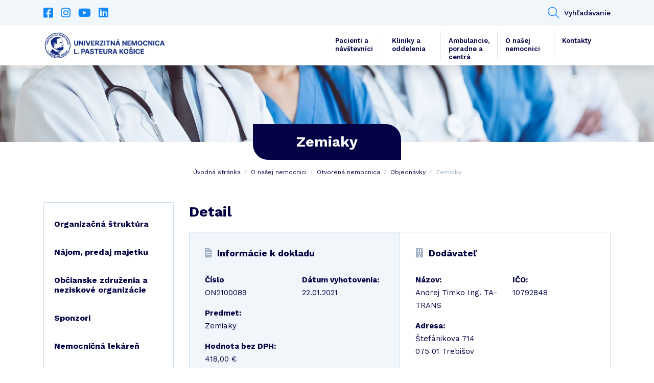

--- FILE ---
content_type: text/html; charset=UTF-8
request_url: https://unlp.sk/povinny-dokument/zemiaky-4/
body_size: 8879
content:
<!DOCTYPE html>
<html lang="sk-SK">
    <head>
        <script id="Cookiebot" src="https://consent.cookiebot.com/uc.js" data-cbid="2af04d83-2a0f-4068-a934-7ccd944ceefe" data-blockingmode="auto" type="text/javascript" async></script>

        <meta http-equiv="content-type" content="text/html; charset=UTF-8" />
        <meta http-equiv="X-UA-Compatible" content="IE=edge" />
        <meta name="viewport" content="width=device-width, initial-scale=1" />
        <meta name="google-site-verification" content="pE7q9v6d8Ac68WaSbrm2O9DLdqHKT5vW50KwGC9Xvx4" />

        <!-- FONT AWESOME -->
        <link rel="stylesheet" href="https://unlp.sk/wp-content/themes/unlp/fontawesome/css/all.min.css" type="text/css" />
        <!-- BOOTSTRAP CSS -->
        <link rel="stylesheet" href="https://cdn.jsdelivr.net/npm/bootstrap@4.6.0/dist/css/bootstrap.min.css" integrity="sha384-B0vP5xmATw1+K9KRQjQERJvTumQW0nPEzvF6L/Z6nronJ3oUOFUFpCjEUQouq2+l" crossorigin="anonymous" />
        <!-- ADDITIONAL CSS -->
        <link rel="stylesheet" type="text/css" href="//cdn.jsdelivr.net/npm/slick-carousel@1.8.1/slick/slick.css"/>
        <link rel="stylesheet" href="https://cdn.jsdelivr.net/gh/fancyapps/fancybox@3.5.7/dist/jquery.fancybox.min.css" />
        <link rel="stylesheet" href="https://unlp.sk/wp-content/themes/unlp/css/jquery.fileuploader.min.css" />

        <!-- GOOGLE FONTS -->
        <link href="https://fonts.googleapis.com/css2?family=Work+Sans:ital,wght@0,100;0,200;0,300;0,400;0,500;0,600;0,700;0,800;0,900;1,100;1,200;1,300;1,400;1,500;1,600;1,700;1,800;1,900&display=swap" rel="stylesheet" />

        <!-- THEME CSS -->
        <link href="https://unlp.sk/wp-content/themes/unlp/style.css?ver=1.29" rel="stylesheet" />

        <!-- ADDITIONAL JAVASCRIPT -->
        <script type="text/javascript" src="https://maps.google.com/maps/api/js?key=AIzaSyBenrF40CIMglWCYv1LOFzOoZTdNhNzfSk"></script>
        <script src="https://www.google.com/recaptcha/api.js"></script>
        
        <meta name='robots' content='index, follow, max-image-preview:large, max-snippet:-1, max-video-preview:-1' />
	<style>img:is([sizes="auto" i], [sizes^="auto," i]) { contain-intrinsic-size: 3000px 1500px }</style>
	
	<!-- This site is optimized with the Yoast SEO plugin v21.5 - https://yoast.com/wordpress/plugins/seo/ -->
	<title>Zemiaky - Univerzitná nemocnica L. Pasteura Košice</title>
	<link rel="canonical" href="https://unlp.sk/povinny-dokument/zemiaky-4/" />
	<meta property="og:locale" content="sk_SK" />
	<meta property="og:type" content="article" />
	<meta property="og:title" content="Zemiaky - Univerzitná nemocnica L. Pasteura Košice" />
	<meta property="og:url" content="https://unlp.sk/povinny-dokument/zemiaky-4/" />
	<meta property="og:site_name" content="Univerzitná nemocnica L. Pasteura Košice" />
	<meta property="og:image" content="http://default" />
	<meta name="twitter:card" content="summary_large_image" />
	<script type="application/ld+json" class="yoast-schema-graph">{"@context":"https://schema.org","@graph":[{"@type":"WebPage","@id":"https://unlp.sk/povinny-dokument/zemiaky-4/","url":"https://unlp.sk/povinny-dokument/zemiaky-4/","name":"Zemiaky - Univerzitná nemocnica L. Pasteura Košice","isPartOf":{"@id":"https://unlp.sk/#website"},"datePublished":"2021-08-17T11:45:40+00:00","dateModified":"2021-08-17T11:45:40+00:00","breadcrumb":{"@id":"https://unlp.sk/povinny-dokument/zemiaky-4/#breadcrumb"},"inLanguage":"sk-SK","potentialAction":[{"@type":"ReadAction","target":["https://unlp.sk/povinny-dokument/zemiaky-4/"]}]},{"@type":"BreadcrumbList","@id":"https://unlp.sk/povinny-dokument/zemiaky-4/#breadcrumb","itemListElement":[{"@type":"ListItem","position":1,"name":"Domovská stránka","item":"https://unlp.sk/"},{"@type":"ListItem","position":2,"name":"Zemiaky"}]},{"@type":"WebSite","@id":"https://unlp.sk/#website","url":"https://unlp.sk/","name":"Univerzitná nemocnica L. Pasteura Košice","description":"UNLP.sk","potentialAction":[{"@type":"SearchAction","target":{"@type":"EntryPoint","urlTemplate":"https://unlp.sk/?s={search_term_string}"},"query-input":"required name=search_term_string"}],"inLanguage":"sk-SK"}]}</script>
	<!-- / Yoast SEO plugin. -->


<link rel='stylesheet' id='wp-block-library-css' href='https://unlp.sk/wp-includes/css/dist/block-library/style.min.css?ver=6.7.1' type='text/css' media='all' />
<style id='classic-theme-styles-inline-css' type='text/css'>
/*! This file is auto-generated */
.wp-block-button__link{color:#fff;background-color:#32373c;border-radius:9999px;box-shadow:none;text-decoration:none;padding:calc(.667em + 2px) calc(1.333em + 2px);font-size:1.125em}.wp-block-file__button{background:#32373c;color:#fff;text-decoration:none}
</style>
<style id='global-styles-inline-css' type='text/css'>
:root{--wp--preset--aspect-ratio--square: 1;--wp--preset--aspect-ratio--4-3: 4/3;--wp--preset--aspect-ratio--3-4: 3/4;--wp--preset--aspect-ratio--3-2: 3/2;--wp--preset--aspect-ratio--2-3: 2/3;--wp--preset--aspect-ratio--16-9: 16/9;--wp--preset--aspect-ratio--9-16: 9/16;--wp--preset--color--black: #000000;--wp--preset--color--cyan-bluish-gray: #abb8c3;--wp--preset--color--white: #ffffff;--wp--preset--color--pale-pink: #f78da7;--wp--preset--color--vivid-red: #cf2e2e;--wp--preset--color--luminous-vivid-orange: #ff6900;--wp--preset--color--luminous-vivid-amber: #fcb900;--wp--preset--color--light-green-cyan: #7bdcb5;--wp--preset--color--vivid-green-cyan: #00d084;--wp--preset--color--pale-cyan-blue: #8ed1fc;--wp--preset--color--vivid-cyan-blue: #0693e3;--wp--preset--color--vivid-purple: #9b51e0;--wp--preset--gradient--vivid-cyan-blue-to-vivid-purple: linear-gradient(135deg,rgba(6,147,227,1) 0%,rgb(155,81,224) 100%);--wp--preset--gradient--light-green-cyan-to-vivid-green-cyan: linear-gradient(135deg,rgb(122,220,180) 0%,rgb(0,208,130) 100%);--wp--preset--gradient--luminous-vivid-amber-to-luminous-vivid-orange: linear-gradient(135deg,rgba(252,185,0,1) 0%,rgba(255,105,0,1) 100%);--wp--preset--gradient--luminous-vivid-orange-to-vivid-red: linear-gradient(135deg,rgba(255,105,0,1) 0%,rgb(207,46,46) 100%);--wp--preset--gradient--very-light-gray-to-cyan-bluish-gray: linear-gradient(135deg,rgb(238,238,238) 0%,rgb(169,184,195) 100%);--wp--preset--gradient--cool-to-warm-spectrum: linear-gradient(135deg,rgb(74,234,220) 0%,rgb(151,120,209) 20%,rgb(207,42,186) 40%,rgb(238,44,130) 60%,rgb(251,105,98) 80%,rgb(254,248,76) 100%);--wp--preset--gradient--blush-light-purple: linear-gradient(135deg,rgb(255,206,236) 0%,rgb(152,150,240) 100%);--wp--preset--gradient--blush-bordeaux: linear-gradient(135deg,rgb(254,205,165) 0%,rgb(254,45,45) 50%,rgb(107,0,62) 100%);--wp--preset--gradient--luminous-dusk: linear-gradient(135deg,rgb(255,203,112) 0%,rgb(199,81,192) 50%,rgb(65,88,208) 100%);--wp--preset--gradient--pale-ocean: linear-gradient(135deg,rgb(255,245,203) 0%,rgb(182,227,212) 50%,rgb(51,167,181) 100%);--wp--preset--gradient--electric-grass: linear-gradient(135deg,rgb(202,248,128) 0%,rgb(113,206,126) 100%);--wp--preset--gradient--midnight: linear-gradient(135deg,rgb(2,3,129) 0%,rgb(40,116,252) 100%);--wp--preset--font-size--small: 13px;--wp--preset--font-size--medium: 20px;--wp--preset--font-size--large: 36px;--wp--preset--font-size--x-large: 42px;--wp--preset--spacing--20: 0.44rem;--wp--preset--spacing--30: 0.67rem;--wp--preset--spacing--40: 1rem;--wp--preset--spacing--50: 1.5rem;--wp--preset--spacing--60: 2.25rem;--wp--preset--spacing--70: 3.38rem;--wp--preset--spacing--80: 5.06rem;--wp--preset--shadow--natural: 6px 6px 9px rgba(0, 0, 0, 0.2);--wp--preset--shadow--deep: 12px 12px 50px rgba(0, 0, 0, 0.4);--wp--preset--shadow--sharp: 6px 6px 0px rgba(0, 0, 0, 0.2);--wp--preset--shadow--outlined: 6px 6px 0px -3px rgba(255, 255, 255, 1), 6px 6px rgba(0, 0, 0, 1);--wp--preset--shadow--crisp: 6px 6px 0px rgba(0, 0, 0, 1);}:where(.is-layout-flex){gap: 0.5em;}:where(.is-layout-grid){gap: 0.5em;}body .is-layout-flex{display: flex;}.is-layout-flex{flex-wrap: wrap;align-items: center;}.is-layout-flex > :is(*, div){margin: 0;}body .is-layout-grid{display: grid;}.is-layout-grid > :is(*, div){margin: 0;}:where(.wp-block-columns.is-layout-flex){gap: 2em;}:where(.wp-block-columns.is-layout-grid){gap: 2em;}:where(.wp-block-post-template.is-layout-flex){gap: 1.25em;}:where(.wp-block-post-template.is-layout-grid){gap: 1.25em;}.has-black-color{color: var(--wp--preset--color--black) !important;}.has-cyan-bluish-gray-color{color: var(--wp--preset--color--cyan-bluish-gray) !important;}.has-white-color{color: var(--wp--preset--color--white) !important;}.has-pale-pink-color{color: var(--wp--preset--color--pale-pink) !important;}.has-vivid-red-color{color: var(--wp--preset--color--vivid-red) !important;}.has-luminous-vivid-orange-color{color: var(--wp--preset--color--luminous-vivid-orange) !important;}.has-luminous-vivid-amber-color{color: var(--wp--preset--color--luminous-vivid-amber) !important;}.has-light-green-cyan-color{color: var(--wp--preset--color--light-green-cyan) !important;}.has-vivid-green-cyan-color{color: var(--wp--preset--color--vivid-green-cyan) !important;}.has-pale-cyan-blue-color{color: var(--wp--preset--color--pale-cyan-blue) !important;}.has-vivid-cyan-blue-color{color: var(--wp--preset--color--vivid-cyan-blue) !important;}.has-vivid-purple-color{color: var(--wp--preset--color--vivid-purple) !important;}.has-black-background-color{background-color: var(--wp--preset--color--black) !important;}.has-cyan-bluish-gray-background-color{background-color: var(--wp--preset--color--cyan-bluish-gray) !important;}.has-white-background-color{background-color: var(--wp--preset--color--white) !important;}.has-pale-pink-background-color{background-color: var(--wp--preset--color--pale-pink) !important;}.has-vivid-red-background-color{background-color: var(--wp--preset--color--vivid-red) !important;}.has-luminous-vivid-orange-background-color{background-color: var(--wp--preset--color--luminous-vivid-orange) !important;}.has-luminous-vivid-amber-background-color{background-color: var(--wp--preset--color--luminous-vivid-amber) !important;}.has-light-green-cyan-background-color{background-color: var(--wp--preset--color--light-green-cyan) !important;}.has-vivid-green-cyan-background-color{background-color: var(--wp--preset--color--vivid-green-cyan) !important;}.has-pale-cyan-blue-background-color{background-color: var(--wp--preset--color--pale-cyan-blue) !important;}.has-vivid-cyan-blue-background-color{background-color: var(--wp--preset--color--vivid-cyan-blue) !important;}.has-vivid-purple-background-color{background-color: var(--wp--preset--color--vivid-purple) !important;}.has-black-border-color{border-color: var(--wp--preset--color--black) !important;}.has-cyan-bluish-gray-border-color{border-color: var(--wp--preset--color--cyan-bluish-gray) !important;}.has-white-border-color{border-color: var(--wp--preset--color--white) !important;}.has-pale-pink-border-color{border-color: var(--wp--preset--color--pale-pink) !important;}.has-vivid-red-border-color{border-color: var(--wp--preset--color--vivid-red) !important;}.has-luminous-vivid-orange-border-color{border-color: var(--wp--preset--color--luminous-vivid-orange) !important;}.has-luminous-vivid-amber-border-color{border-color: var(--wp--preset--color--luminous-vivid-amber) !important;}.has-light-green-cyan-border-color{border-color: var(--wp--preset--color--light-green-cyan) !important;}.has-vivid-green-cyan-border-color{border-color: var(--wp--preset--color--vivid-green-cyan) !important;}.has-pale-cyan-blue-border-color{border-color: var(--wp--preset--color--pale-cyan-blue) !important;}.has-vivid-cyan-blue-border-color{border-color: var(--wp--preset--color--vivid-cyan-blue) !important;}.has-vivid-purple-border-color{border-color: var(--wp--preset--color--vivid-purple) !important;}.has-vivid-cyan-blue-to-vivid-purple-gradient-background{background: var(--wp--preset--gradient--vivid-cyan-blue-to-vivid-purple) !important;}.has-light-green-cyan-to-vivid-green-cyan-gradient-background{background: var(--wp--preset--gradient--light-green-cyan-to-vivid-green-cyan) !important;}.has-luminous-vivid-amber-to-luminous-vivid-orange-gradient-background{background: var(--wp--preset--gradient--luminous-vivid-amber-to-luminous-vivid-orange) !important;}.has-luminous-vivid-orange-to-vivid-red-gradient-background{background: var(--wp--preset--gradient--luminous-vivid-orange-to-vivid-red) !important;}.has-very-light-gray-to-cyan-bluish-gray-gradient-background{background: var(--wp--preset--gradient--very-light-gray-to-cyan-bluish-gray) !important;}.has-cool-to-warm-spectrum-gradient-background{background: var(--wp--preset--gradient--cool-to-warm-spectrum) !important;}.has-blush-light-purple-gradient-background{background: var(--wp--preset--gradient--blush-light-purple) !important;}.has-blush-bordeaux-gradient-background{background: var(--wp--preset--gradient--blush-bordeaux) !important;}.has-luminous-dusk-gradient-background{background: var(--wp--preset--gradient--luminous-dusk) !important;}.has-pale-ocean-gradient-background{background: var(--wp--preset--gradient--pale-ocean) !important;}.has-electric-grass-gradient-background{background: var(--wp--preset--gradient--electric-grass) !important;}.has-midnight-gradient-background{background: var(--wp--preset--gradient--midnight) !important;}.has-small-font-size{font-size: var(--wp--preset--font-size--small) !important;}.has-medium-font-size{font-size: var(--wp--preset--font-size--medium) !important;}.has-large-font-size{font-size: var(--wp--preset--font-size--large) !important;}.has-x-large-font-size{font-size: var(--wp--preset--font-size--x-large) !important;}
:where(.wp-block-post-template.is-layout-flex){gap: 1.25em;}:where(.wp-block-post-template.is-layout-grid){gap: 1.25em;}
:where(.wp-block-columns.is-layout-flex){gap: 2em;}:where(.wp-block-columns.is-layout-grid){gap: 2em;}
:root :where(.wp-block-pullquote){font-size: 1.5em;line-height: 1.6;}
</style>
<link rel="https://api.w.org/" href="https://unlp.sk/wp-json/" /><link rel="EditURI" type="application/rsd+xml" title="RSD" href="https://unlp.sk/xmlrpc.php?rsd" />
<meta name="generator" content="WordPress 6.7.1" />
<link rel='shortlink' href='https://unlp.sk/?p=26531' />
<link rel="alternate" title="oEmbed (JSON)" type="application/json+oembed" href="https://unlp.sk/wp-json/oembed/1.0/embed?url=https%3A%2F%2Funlp.sk%2Fpovinny-dokument%2Fzemiaky-4%2F" />
<link rel="alternate" title="oEmbed (XML)" type="text/xml+oembed" href="https://unlp.sk/wp-json/oembed/1.0/embed?url=https%3A%2F%2Funlp.sk%2Fpovinny-dokument%2Fzemiaky-4%2F&#038;format=xml" />
<link rel="icon" href="https://unlp.sk/wp-content/uploads/2023/05/cropped-logo1200x255-bez-32x32.png" sizes="32x32" />
<link rel="icon" href="https://unlp.sk/wp-content/uploads/2023/05/cropped-logo1200x255-bez-192x192.png" sizes="192x192" />
<link rel="apple-touch-icon" href="https://unlp.sk/wp-content/uploads/2023/05/cropped-logo1200x255-bez-180x180.png" />
<meta name="msapplication-TileImage" content="https://unlp.sk/wp-content/uploads/2023/05/cropped-logo1200x255-bez-270x270.png" />

                
        <style type="text/css">

            
                                                .item-article .-image + .bg-category_18 {
                        background: #0cc69b;
                        color: #ffffff;
                    }
                                    .item-article .-image + .bg-category_53 {
                        background: #8224e3;
                        color: #ffffff;
                    }
                                    .item-article .-image + .bg-category_25 {
                        background: #770796;
                        color: #ffffff;
                    }
                                    .item-article .-image + .bg-category_19 {
                        background: #1088ff;
                        color: #ffffff;
                    }
                                    </style>

                    <!-- Global site tag (gtag.js) - Google Analytics -->
            <script async src="https://www.googletagmanager.com/gtag/js?id=G-B4GX70150Y"></script>
            <script>
            window.dataLayer = window.dataLayer || [];
            function gtag(){dataLayer.push(arguments);}
            gtag('js', new Date());

            gtag('config', 'G-B4GX70150Y');
            </script>
            </head>

    <body class="required_document-template-default single single-required_document postid-26531">
        <header>
            <div id="top">
                <div class="container">
                    <div class="row">
                                                    <div class="col-auto">
                                
                                <ul class="list-unstyled list-social">
                                                                            <li>
                                            <a href="https://www.facebook.com/unlp.sk" target="_blank"><i class="fab fa-facebook-square"></i></a>
                                        </li>
                                                                            <li>
                                            <a href="https://www.instagram.com/unlpke/" target="_blank"><i class="fab fa-instagram"></i></a>
                                        </li>
                                                                            <li>
                                            <a href="https://www.youtube.com/channel/UCGjPdTGSfj_i-ChB6qfHQSQ" target="_blank"><i class="fab fa-youtube"></i></a>
                                        </li>
                                                                            <li>
                                            <a href="https://www.linkedin.com/company/unlp-ke/" target="_blank"><i class="fab fa-linkedin"></i></a>
                                        </li>
                                                                    </ul>
                            </div>
                        
                                                    <div class="col">
                                <ul class="list-unstyled list-contact text-right">
                                    
                                                                            
                                        <li>
                                            <button id="button-header_search" type="button"><i class="fal fa-search"></i>Vyhľadávanie</button>

                                            <div class="item-header_search">
                                                <form action="https://unlp.sk/" method="get" role="search">
                                                    <div class="input-group">
                                                        <input class="form-control" type="text" autocomplete="off" placeholder="Zadajte názov kliniky, ošetrenia, lekára" name="s" />
                                                        
                                                        <div class="input-group-btn">
                                                            <button type="submit" class="btn btn-primary">
                                                                <i class="fal fa-search"></i>
                                                            </button>
                                                        </div>
                                                    </div>
                                                </form>
                                            </div>
                                        </li>
                                                                    </ul>
                            </div>
                                            </div>
                </div>
            </div>
            
            <div class="container">
                <div class="row align-items-center">
                    <div class="col col-xl-auto">
                        <a id="logo" href="https://unlp.sk">
                            <img src="https://unlp.sk/wp-content/uploads/2023/05/logo_edit_23-1.png" alt="Univerzitná nemocnica
L. Pasteura Košice" title="Univerzitná nemocnica
L. Pasteura Košice">
                        </a>
                    </div>

                    <div class="col-auto col-xl">
                        <button id="toggleMenu" class="btn btn-menu d-xl-none">
                            <i class="fas fa-bars"></i>
                        </button>

                        <div id="menu">
                            <ul class="list-unstyled list-menu text-right"><li id="menu-item-153" class="menu-item menu-item-type-post_type menu-item-object-page menu-item-153"><a href="https://unlp.sk/pacienti/">Pacienti a návštevníci</a></li>
<li id="menu-item-151" class="menu-item menu-item-type-post_type menu-item-object-page menu-item-151"><a href="https://unlp.sk/pracoviska-a-oddelenia/">Kliniky a oddelenia</a></li>
<li id="menu-item-44452" class="menu-item menu-item-type-post_type menu-item-object-page menu-item-44452"><a href="https://unlp.sk/ambulancie-a-centra/">Ambulancie, poradne a centrá</a></li>
<li id="menu-item-58723" class="menu-item menu-item-type-custom menu-item-object-custom menu-item-58723"><a href="https://www.unlp.sk/o-nasej-nemocnici/organizacna-struktura/">O našej nemocnici</a></li>
<li id="menu-item-147" class="menu-item menu-item-type-post_type menu-item-object-page menu-item-147"><a href="https://unlp.sk/kontakty/">Kontakty</a></li>
</ul>                        </div>
                    </div>
                </div>
            </div>
        </header>
    
<section class="module-intro">
    <picture class="-bg">
        <img src="https://unlp.sk/wp-content/uploads/2021/04/slider1.jpg" alt="Ilustračná foto - personál" />
    </picture>

    <div class="container">
        <h1 class="module-title">Zemiaky</h1>

                    <div class="item-breadcrumb">
                <ul class="list-unstyled">
                    <li>
                        <a href="https://unlp.sk">Úvodná stránka</a>
                    </li>

                    <li class="page_item page-item-141 page_item_has_children"><a href="https://unlp.sk/o-nasej-nemocnici/">O našej nemocnici</a></li>
<li class="page_item page-item-1245"><a href="https://unlp.sk/o-nasej-nemocnici/otvorena-nemocnica/">Otvorená nemocnica</a></li>
<li><a href="https://unlp.sk/o-nasej-nemocnici/otvorena-nemocnica/objednavky/">Objednávky</a></li>
                    
                                            <li>
                            <span>Zemiaky</span>
                        </li>
                                    </ul>
            </div>
        
            </div>
</section>
    
    <section class="module-content">
        <div class="container">
            <div class="row">
                <div id="content" class="col-12 col-md-8 col-lg-9 order-2">
                    
<h2 class="module-title h2">Detail</h2>

<div class="item-document_detail">
    <div class="row no-gutters">
        <div class="col-12 col-lg-6">
            <h3 class="-title">
                <i class="fas fa-file-invoice"></i>Informácie k dokladu
            </h3>

            <div class="row row-p">
                <div class="col-12 col-md">
                    <p>
                        <strong>Číslo</strong>
                        <br />ON2100089                    </p>
                </div>
                
                
                <div class="col-12 col-md">
                    <p>
                        <strong>Dátum vyhotovenia:</strong>
                        <br />22.01.2021                    </p>
                </div>
            </div>

            <p>
                <strong>Predmet:</strong>
                <br />Zemiaky            </p>

            
            <p>
                <strong>Hodnota bez DPH:</strong>
                <br />418,00 €
            </p>
        </div>

        <div class="col-12 col-lg-6">
                            
                <h3 class="-title">
                    <i class="fas fa-building"></i>Dodávateľ
                </h3>
                
                <div class="row row-p">
                    <div class="col-12 col-sm-6">
                        <p>
                            <strong>Názov:</strong>
                            <br />Andrej Timko Ing. TA-TRANS                        </p>
                    </div>

                    <div class="col-12 col-sm-6">
                        <p>
                            <strong>IČO:</strong>
                            <br />10792848                        </p>
                    </div>
                </div>

                <p>
                    <strong>Adresa:</strong>
                    <br />Štefánikova 714<br />075 01 Trebišov                </p>
            
                            <h3 class="-title">
                    <i class="fas fa-user-tie"></i>Zodpovedná osoba
                </h3>
                
                <div class="row row-p">
                    <div class="col-12 col-sm-6">
                        <p>
                            <strong>Podpísal:</strong>
                            <br />Ing. Dušan Weinwurm                        </p>
                    </div>

                    <div class="col-12 col-sm-6">
                        <p>
                            <strong>Funkcia:</strong>
                            <br />vedúci odboru nákupu                        </p>
                    </div>
                </div>
                    </div>
    </div>
</div>
    <div class="post-info">
        <div class="row">
            <div class="col-12 col-lg-6">
                <div class="credits">
                                        <p>Publikoval: Adriana Košaričová</p>
                    <p>Dátum publikovania: 17.08.2021</p>
                    <p>Aktualizované: 17.08.2021</p>
                    <p class="d-none">Upravil: Adriana Košaričová</p>                          
                </div>
          
            </div>
            <div class="col-12 col-lg-6 text-left">     
                <div class="a2a_kit a2a_kit_size_32 a2a_default_style d-lg-flex justify-content-end">
                    <a class="a2a_button_facebook"></a>
                    <a class="a2a_button_twitter"></a>
                    <a class="a2a_button_pinterest"></a>
                    <a class="a2a_dd" href="https://www.addtoany.com/share"></a>
                </div>

                <script async src="https://static.addtoany.com/menu/page.js"></script>  
            </div>
        </div>

    </div>
                </div>

                <div class="col-12 col-md-4 col-lg-3 order-1">
                    <aside>
                        <div class="aside-menu">
                            <ul class="list-unstyled level-1">
                                                                    
                                    <li>
                                        <a href="https://unlp.sk/o-nasej-nemocnici/organizacna-struktura/">Organizačná štruktúra</a>

                                        
                                                                            </li>
                                                                    
                                    <li>
                                        <a href="https://unlp.sk/o-nasej-nemocnici/predaj-majetku-statu/">Nájom, predaj majetku</a>

                                        
                                                                            </li>
                                                                    
                                    <li>
                                        <a href="https://unlp.sk/o-nasej-nemocnici/obcianske-zdruzenia-a-neziskove-organizacie/">Občianske združenia a neziskové organizácie</a>

                                        
                                                                            </li>
                                                                    
                                    <li>
                                        <a href="https://unlp.sk/o-nasej-nemocnici/sponzori/">Sponzori</a>

                                        
                                                                            </li>
                                                                    
                                    <li>
                                        <a href="https://unlp.sk/o-nasej-nemocnici/lekarne/">Nemocničná lekáreň</a>

                                        
                                                                            </li>
                                                                    
                                    <li>
                                        <a href="https://unlp.sk/o-nasej-nemocnici/kalendar-odbornych-podujati/">Kalendár odborných podujatí</a>

                                        
                                                                            </li>
                                                                    
                                    <li>
                                        <a href="https://unlp.sk/o-nasej-nemocnici/o-nas/">Naša nemocnica</a>

                                        
                                                                            </li>
                                                                    
                                    <li>
                                        <a href="https://unlp.sk/o-nasej-nemocnici/informacia-o-sposobe-zriadenia/">Informácia o spôsobe zriadenia</a>

                                        
                                                                            </li>
                                                                    
                                    <li>
                                        <a href="https://unlp.sk/o-nasej-nemocnici/vedenie-nemocnice/">Vedenie nemocnice</a>

                                        
                                                                            </li>
                                                                    
                                    <li class="current-menu-item">
                                        <a href="https://unlp.sk/o-nasej-nemocnici/otvorena-nemocnica/">Otvorená nemocnica</a>

                                        
                                                                                    <ul class="list-unstyled level-2">
                                                                                                    
                                                    <li>
                                                        <a href="https://unlp.sk/o-nasej-nemocnici/otvorena-nemocnica/protikorupcna-linka/">Protikorupčná linka</a>

                                                        
                                                                                                            </li>
                                                                                                    
                                                    <li>
                                                        <a href="https://unlp.sk/o-nasej-nemocnici/otvorena-nemocnica/verejne-obstaravanie/">Verejné obstarávanie</a>

                                                        
                                                                                                            </li>
                                                                                                    
                                                    <li>
                                                        <a href="https://unlp.sk/o-nasej-nemocnici/otvorena-nemocnica/pripravne-trhove-konzultacie/">Prípravné trhové konzultácie</a>

                                                        
                                                                                                            </li>
                                                                                                    
                                                    <li class="current-menu-item">
                                                        <a href="https://unlp.sk/o-nasej-nemocnici/otvorena-nemocnica/objednavky/">Objednávky</a>

                                                        
                                                                                                            </li>
                                                                                                    
                                                    <li>
                                                        <a href="https://unlp.sk/o-nasej-nemocnici/otvorena-nemocnica/platene-sluzby/">Platené služby</a>

                                                        
                                                                                                            </li>
                                                                                                    
                                                    <li>
                                                        <a href="https://unlp.sk/o-nasej-nemocnici/otvorena-nemocnica/faktury/">Faktúry</a>

                                                        
                                                                                                            </li>
                                                                                                    
                                                    <li>
                                                        <a href="https://unlp.sk/o-nasej-nemocnici/otvorena-nemocnica/register-ponukaneho-majetku-statu/">Nehnuteľný majetok</a>

                                                        
                                                                                                            </li>
                                                                                                    
                                                    <li>
                                                        <a href="https://unlp.sk/o-nasej-nemocnici/otvorena-nemocnica/projekty/">Projekty</a>

                                                        
                                                                                                            </li>
                                                                                                    
                                                    <li>
                                                        <a href="https://unlp.sk/o-nasej-nemocnici/otvorena-nemocnica/zmluvy/">Zmluvy</a>

                                                        
                                                                                                            </li>
                                                                                            </ul>
                                                                            </li>
                                                                    
                                    <li>
                                        <a href="https://unlp.sk/o-nasej-nemocnici/historia-nemocnice/">História nemocnice</a>

                                        
                                                                            </li>
                                                                    
                                    <li>
                                        <a href="https://unlp.sk/o-nasej-nemocnici/plan-nemocnice/">Plán nemocnice</a>

                                        
                                                                            </li>
                                                                    
                                    <li>
                                        <a href="https://unlp.sk/o-nasej-nemocnici/politika-kvality/">Politika kvality</a>

                                        
                                                                            </li>
                                                                    
                                    <li>
                                        <a href="https://unlp.sk/o-nasej-nemocnici/komisie/">Etická komisia</a>

                                        
                                                                            </li>
                                                                    
                                    <li>
                                        <a href="https://unlp.sk/o-nasej-nemocnici/odborove-organizacie-pri-unlp-kosice/">Odborové organizácie pri UNLP Košice</a>

                                        
                                                                            </li>
                                
                                                            </ul>
                        </div>

                        <div class="aside-contact">
                            <p class="-title">Kontakt</p>

                                                            <ul class="list-unstyled">
                                    <li>
                                        <p class="-phone">
                                            <span>Telefón</span>
                                            <a href="tel:+421556153111">+42155/615 3111<br /><span style="font-weight: 400;">(Rastislavova)</span></a><br /><br />
                                            <a href="tel:+421556402111">+42155/640 2111<br /><span style="font-weight: 400;">(Tr. SNP)</span></a>
                                        </p>
                                    </li>

                                    <li>
                                        <p class="-email">
                                            <span>E-mail</span>
                                            <a href="mailto:unlp@unlp.sk">unlp@unlp.sk</a>
                                        </p>
                                    </li>
                                </ul>
                                                    </div>
                    </aside>
                </div>
            </div>
        </div>
    </section>

        <footer id="footer">
            <div class="container">
                <div class="row no-gutters">
                    <div class="col-12 col-xl">
                        <div class="row">
                            <div class="col-12 col-sm-6 col-md-4 col-menu">
                                <h4 class="footer-title">Otvorená nemocnica</h4>
                        
                                <ul class="list-unstyled list-link"><li id="menu-item-2298" class="menu-item menu-item-type-post_type menu-item-object-page menu-item-2298"><a class="btn btn-link text-white" href="https://unlp.sk/o-nasej-nemocnici/otvorena-nemocnica/zmluvy/">Zmluvy</a></li>
<li id="menu-item-2299" class="menu-item menu-item-type-post_type menu-item-object-page menu-item-2299"><a class="btn btn-link text-white" href="https://unlp.sk/o-nasej-nemocnici/otvorena-nemocnica/verejne-obstaravanie/">Verejné obstarávanie</a></li>
<li id="menu-item-2300" class="menu-item menu-item-type-post_type menu-item-object-page menu-item-2300"><a class="btn btn-link text-white" target="_blank" href="https://unlp.sk/o-nasej-nemocnici/otvorena-nemocnica/register-ponukaneho-majetku-statu/">Nehnuteľný majetok</a></li>
<li id="menu-item-2301" class="menu-item menu-item-type-post_type menu-item-object-page menu-item-2301"><a class="btn btn-link text-white" href="https://unlp.sk/o-nasej-nemocnici/otvorena-nemocnica/protikorupcna-linka/">Protikorupčná linka</a></li>
<li id="menu-item-26175" class="menu-item menu-item-type-custom menu-item-object-custom menu-item-26175"><a class="btn btn-link text-white" target="_blank" href="https://www.unlp.sk/wp-content/uploads/2021/06/VOP_22092020_-final.pdf">Všeobecné obchodné podmienky</a></li>
<li id="menu-item-58608" class="menu-item menu-item-type-post_type menu-item-object-page menu-item-58608"><a class="btn btn-link text-white" href="https://unlp.sk/pacienti/tlaciva/">Tlačivá a vzorové zmluvy</a></li>
<li id="menu-item-58609" class="menu-item menu-item-type-post_type menu-item-object-page menu-item-58609"><a class="btn btn-link text-white" href="https://unlp.sk/informacie-pre-media/">Informácie pre médiá</a></li>
</ul>                            </div>

                            <div class="col-12 col-sm-6 col-md-4 col-link">
                                
                                <h4 class="footer-title">Užitočné odkazy</h4>

                                <ul class="list-unstyled list-link">
                                                                            <li>
                                            <a href="https://www.health.gov.sk/Titulka" class="btn btn-link text-white">Ministerstvo zdravotníctva SR</a>
                                        </li>
                                                                            <li>
                                            <a href="https://www.upjs.sk/lekarska-fakulta/" class="btn btn-link text-white">Lekárska fakulta UPJŠ</a>
                                        </li>
                                                                            <li>
                                            <a href="https://korona.gov.sk/nova-registracia-ockovanie-cakaren/" class="btn btn-link text-white">Korona.gov</a>
                                        </li>
                                                                            <li>
                                            <a href="http://www.nczisk.sk/Pages/default.aspx" class="btn btn-link text-white">Národné centrum zdravotníckych informácií</a>
                                        </li>
                                                                            <li>
                                            <a href="https://www.uvzsr.sk/" class="btn btn-link text-white">Úrad verejného zdravotníctva</a>
                                        </li>
                                                                            <li>
                                            <a href="https://www.udzs-sk.sk/urad/zakladne-informacie/" class="btn btn-link text-white">Úrad pre dohľad nad zdravotnou starostlivosťou</a>
                                        </li>
                                                                    </ul>
                            </div>

                                                            <div class="col-12 col-md-4 col-social">
                                    
                                    <h4 class="footer-title">Sledujte nás</h4>

                                    <ul class="list-unstyled list-social">
                                                                                    <li>
                                                <a href="https://www.facebook.com/unlp.sk" target="_blank"><i class="fab fa-facebook-square"></i></a>
                                            </li>
                                                                                    <li>
                                                <a href="https://www.instagram.com/unlpke/" target="_blank"><i class="fab fa-instagram"></i></a>
                                            </li>
                                                                                    <li>
                                                <a href="https://www.youtube.com/channel/UCGjPdTGSfj_i-ChB6qfHQSQ" target="_blank"><i class="fab fa-youtube"></i></a>
                                            </li>
                                                                                    <li>
                                                <a href="https://www.linkedin.com/company/unlp-ke/" target="_blank"><i class="fab fa-linkedin"></i></a>
                                            </li>
                                                                            </ul>
                                </div>
                                                    </div>
                        
                        <div class="row">
                            <div class="col-12">
                                <div class="col-info-menu">
                                    <ul class="list-unstyled list-link"><li id="menu-item-3025" class="menu-item menu-item-type-post_type menu-item-object-page menu-item-3025"><a class="btn btn-link text-white -without" href="https://unlp.sk/vyhlasenie-o-pristupnosti/">Vyhlásenie o prístupnosti</a></li>
<li id="menu-item-3024" class="menu-item menu-item-type-post_type menu-item-object-page menu-item-3024"><a class="btn btn-link text-white -without" href="https://unlp.sk/technicky-prevadzkovatel/">Technický prevádzkovateľ</a></li>
<li id="menu-item-3026" class="menu-item menu-item-type-post_type menu-item-object-page menu-item-3026"><a class="btn btn-link text-white -without" href="https://unlp.sk/mapa-stranok/">Mapa stránok</a></li>
</ul>                                </div>
                            </div>
                        </div>
                    </div>

                    <div class="col-12 col-xl-auto">
                        <div class="footer-contact">
                            <h4 class="footer-title">Kontakt UNLP</h4>

                            <p>Univerzitná nemocnica L. Pasteura Košice<br />
<br />
IČO: 00606707<br />
DIČ: 2021141969 <br />
IČ DPH: SK2021141969 </p>

                            
                            <div class="item-footer_places">
                                <div class="row">
                                    
                                                                            
                                        <div class="col-auto">
                                            <p>
                                                <strong>Tr. SNP 1</strong>
                                                040 11 Košice                                            </p>

                                                                                            <ul class="list-unstyled -contact d-none d-sm-block">
                                                                                                            <li class="--phone">
                                                            <a href="tel:+421556402111"><i class="fal fa-phone fa-flip-horizontal"></i>+421 55/640 2111</a>
                                                        </li>

                                                                                                                                        
                                                                                                            <li class="--email">
                                                            <a href="mailto:unlp@unlp.sk"><i class="fal fa-envelope"></i>unlp@unlp.sk</a>
                                                        </li>

                                                                                                                                                            </ul>
                                                                                    </div>
                                                                            
                                        <div class="col-auto">
                                            <p>
                                                <strong>Rastislavova 43</strong>
                                                041 90 Košice                                            </p>

                                                                                            <ul class="list-unstyled -contact d-none d-sm-block">
                                                                                                            <li class="--phone">
                                                            <a href="tel:+421556153111"><i class="fal fa-phone fa-flip-horizontal"></i>+421 55/615 3111</a>
                                                        </li>

                                                                                                                                        
                                                                                                            <li class="--email">
                                                            <a href="mailto:unlp@unlp.sk"><i class="fal fa-envelope"></i>unlp@unlp.sk</a>
                                                        </li>

                                                                                                                                                            </ul>
                                                                                    </div>
                                                                    </div>

                                                                    
                                    <ul class="list-unstyled -contact d-sm-none">
                                                                                    <li class="--phone">
                                                <a href="tel:+421556402111"><i class="fal fa-phone fa-flip-horizontal"></i>+421 55/640 2111</a>
                                            </li>
                                                                                    <li class="--phone">
                                                <a href="tel:+421556153111"><i class="fal fa-phone fa-flip-horizontal"></i>+421 55/615 3111</a>
                                            </li>
                                        
                                                                                    <li class="--email">
                                                <a href="mailto:unlp@unlp.sk"><i class="fal fa-envelope"></i>unlp@unlp.sk</a>
                                            </li>
                                                                            </ul>
                                                            </div>
                        </div>
                    </div>
                </div>
            </div>

            <div id="bottom" class="text-center text-md-left">
                <div class="container">
                    <div class="row">
                        <div class="col-12 col-md">
                            <p>© UNLP Košice 2000 - 2026</p>
                        </div>

                        <div class="col-12 col-md-auto">
                        </div>
                    </div>
                </div>
            </div>
        </footer>

        <!-- JQUERY -->
        <script data-cookieconsent="ignore" src="https://code.jquery.com/jquery-3.4.1.min.js" integrity="sha256-CSXorXvZcTkaix6Yvo6HppcZGetbYMGWSFlBw8HfCJo=" crossorigin="anonymous"></script>
        
        <!-- BOOTSTRAP JAVASCRIPT -->
        <script data-cookieconsent="ignore" src="https://cdn.jsdelivr.net/npm/bootstrap@4.6.0/dist/js/bootstrap.bundle.min.js" integrity="sha384-Piv4xVNRyMGpqkS2by6br4gNJ7DXjqk09RmUpJ8jgGtD7zP9yug3goQfGII0yAns" crossorigin="anonymous"></script>
        
        <!-- ADDITIONAL JAVASCRIPT -->
        <script data-cookieconsent="ignore" src="https://cdn.jsdelivr.net/gh/xcash/bootstrap-autocomplete@v2.3.7/dist/latest/bootstrap-autocomplete.min.js"></script>
        <script data-cookieconsent="ignore" type="text/javascript" src="//cdn.jsdelivr.net/npm/slick-carousel@1.8.1/slick/slick.min.js"></script>
        <script data-cookieconsent="ignore" src="https://cdn.jsdelivr.net/gh/fancyapps/fancybox@3.5.7/dist/jquery.fancybox.min.js"></script>
        <script data-cookieconsent="ignore" src="https://unlp.sk/wp-content/themes/unlp/js/jquery.fileuploader.min.js"></script>
        <!-- THEME JAVASCRIPT -->
        <script async data-cookieconsent="ignore" src="https://unlp.sk/wp-content/themes/unlp/js/custom.js?ver=1.13"></script>

        
            </body>
</html>
<!--
Performance optimized by W3 Total Cache. Learn more: https://www.boldgrid.com/w3-total-cache/


Served from: unlp.sk @ 2026-01-24 01:45:47 by W3 Total Cache
-->

--- FILE ---
content_type: application/x-javascript; charset=utf-8
request_url: https://consent.cookiebot.com/2af04d83-2a0f-4068-a934-7ccd944ceefe/cc.js?renew=false&referer=unlp.sk&dnt=false&init=false
body_size: 200
content:
if(console){var cookiedomainwarning='Error: The domain UNLP.SK is not authorized to show the cookie banner for domain group ID 2af04d83-2a0f-4068-a934-7ccd944ceefe. Please add it to the domain group in the Cookiebot Manager to authorize the domain.';if(typeof console.warn === 'function'){console.warn(cookiedomainwarning)}else{console.log(cookiedomainwarning)}};